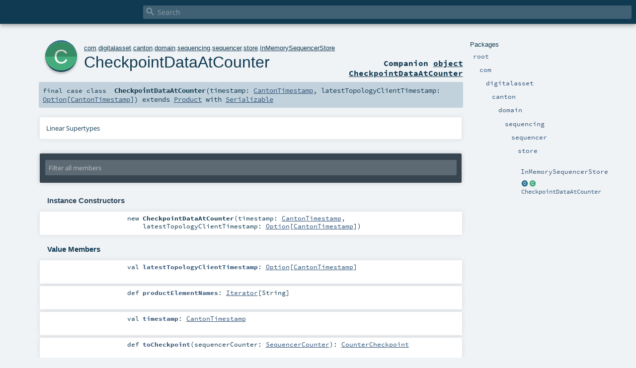

--- FILE ---
content_type: text/html
request_url: https://docs.daml.com/canton/scaladoc/com/digitalasset/canton/domain/sequencing/sequencer/store/InMemorySequencerStore$$CheckpointDataAtCounter.html
body_size: 2846
content:
<!DOCTYPE html ><html><head><meta http-equiv="X-UA-Compatible" content="IE=edge"/><meta content="width=device-width, initial-scale=1.0, maximum-scale=1.0, user-scalable=no" name="viewport"/><title></title><meta content="" name="description"/><meta content="" name="keywords"/><meta http-equiv="content-type" content="text/html; charset=UTF-8"/><link href="../../../../../../../lib/index.css" media="screen" type="text/css" rel="stylesheet"/><link href="../../../../../../../lib/template.css" media="screen" type="text/css" rel="stylesheet"/><link href="../../../../../../../lib/print.css" media="print" type="text/css" rel="stylesheet"/><link href="../../../../../../../lib/diagrams.css" media="screen" type="text/css" rel="stylesheet" id="diagrams-css"/><script type="text/javascript" src="../../../../../../../lib/jquery.min.js"></script><script type="text/javascript" src="../../../../../../../lib/index.js"></script><script type="text/javascript" src="../../../../../../../index.js"></script><script type="text/javascript" src="../../../../../../../lib/scheduler.js"></script><script type="text/javascript" src="../../../../../../../lib/template.js"></script><script type="text/javascript">/* this variable can be used by the JS to determine the path to the root document */
var toRoot = '../../../../../../../';</script></head><body><div id="search"><span id="doc-title"><span id="doc-version"></span></span> <span class="close-results"><span class="left">&lt;</span> Back</span><div id="textfilter"><span class="input"><input autocapitalize="none" placeholder="Search" id="index-input" type="text" accesskey="/"/><i class="clear material-icons"></i><i id="search-icon" class="material-icons"></i></span></div></div><div id="search-results"><div id="search-progress"><div id="progress-fill"></div></div><div id="results-content"><div id="entity-results"></div><div id="member-results"></div></div></div><div id="content-scroll-container" style="-webkit-overflow-scrolling: touch;"><div id="content-container" style="-webkit-overflow-scrolling: touch;"><div id="subpackage-spacer"><div id="packages"><h1>Packages</h1><ul><li class="indented0 " name="_root_.root" group="Ungrouped" fullComment="yes" data-isabs="false" visbl="pub"><a id="_root_" class="anchorToMember"></a><a id="root:_root_" class="anchorToMember"></a> <span class="permalink"><a href="../../../../../../../index.html" title="Permalink"><i class="material-icons"></i></a></span> <span class="modifier_kind"><span class="modifier"></span> <span class="kind">package</span></span> <span class="symbol"><a href="../../../../../../../index.html" title=""><span class="name">root</span></a></span><div class="fullcomment"><dl class="attributes block"><dt>Definition Classes</dt><dd><a href="../../../../../../../index.html" name="_root_" id="_root_" class="extype">root</a></dd></dl></div></li><li class="indented1 " name="_root_.com" group="Ungrouped" fullComment="yes" data-isabs="false" visbl="pub"><a id="com" class="anchorToMember"></a><a id="com:com" class="anchorToMember"></a> <span class="permalink"><a href="../../../../../../../com/index.html" title="Permalink"><i class="material-icons"></i></a></span> <span class="modifier_kind"><span class="modifier"></span> <span class="kind">package</span></span> <span class="symbol"><a href="../../../../../../index.html" title=""><span class="name">com</span></a></span><div class="fullcomment"><dl class="attributes block"><dt>Definition Classes</dt><dd><a href="../../../../../../../index.html" name="_root_" id="_root_" class="extype">root</a></dd></dl></div></li><li class="indented2 " name="com.digitalasset" group="Ungrouped" fullComment="yes" data-isabs="false" visbl="pub"><a id="digitalasset" class="anchorToMember"></a><a id="digitalasset:digitalasset" class="anchorToMember"></a> <span class="permalink"><a href="../../../../../../../com/digitalasset/index.html" title="Permalink"><i class="material-icons"></i></a></span> <span class="modifier_kind"><span class="modifier"></span> <span class="kind">package</span></span> <span class="symbol"><a href="../../../../../index.html" title=""><span class="name">digitalasset</span></a></span><div class="fullcomment"><dl class="attributes block"><dt>Definition Classes</dt><dd><a href="../../../../../../index.html" name="com" id="com" class="extype">com</a></dd></dl></div></li><li class="indented3 " name="com.digitalasset.canton" group="Ungrouped" fullComment="yes" data-isabs="false" visbl="pub"><a id="canton" class="anchorToMember"></a><a id="canton:canton" class="anchorToMember"></a> <span class="permalink"><a href="../../../../../../../com/digitalasset/canton/index.html" title="Permalink"><i class="material-icons"></i></a></span> <span class="modifier_kind"><span class="modifier"></span> <span class="kind">package</span></span> <span class="symbol"><a href="../../../../index.html" title=""><span class="name">canton</span></a></span><div class="fullcomment"><dl class="attributes block"><dt>Definition Classes</dt><dd><a href="../../../../../index.html" name="com.digitalasset" id="com.digitalasset" class="extype">digitalasset</a></dd></dl></div></li><li class="indented4 " name="com.digitalasset.canton.domain" group="Ungrouped" fullComment="yes" data-isabs="false" visbl="pub"><a id="domain" class="anchorToMember"></a><a id="domain:domain" class="anchorToMember"></a> <span class="permalink"><a href="../../../../../../../com/digitalasset/canton/domain/index.html" title="Permalink"><i class="material-icons"></i></a></span> <span class="modifier_kind"><span class="modifier"></span> <span class="kind">package</span></span> <span class="symbol"><a href="../../../index.html" title=""><span class="name">domain</span></a></span><div class="fullcomment"><dl class="attributes block"><dt>Definition Classes</dt><dd><a href="../../../../index.html" name="com.digitalasset.canton" id="com.digitalasset.canton" class="extype">canton</a></dd></dl></div></li><li class="indented5 " name="com.digitalasset.canton.domain.sequencing" group="Ungrouped" fullComment="yes" data-isabs="false" visbl="pub"><a id="sequencing" class="anchorToMember"></a><a id="sequencing:sequencing" class="anchorToMember"></a> <span class="permalink"><a href="../../../../../../../com/digitalasset/canton/domain/sequencing/index.html" title="Permalink"><i class="material-icons"></i></a></span> <span class="modifier_kind"><span class="modifier"></span> <span class="kind">package</span></span> <span class="symbol"><a href="../../index.html" title=""><span class="name">sequencing</span></a></span><div class="fullcomment"><dl class="attributes block"><dt>Definition Classes</dt><dd><a href="../../../index.html" name="com.digitalasset.canton.domain" id="com.digitalasset.canton.domain" class="extype">domain</a></dd></dl></div></li><li class="indented6 " name="com.digitalasset.canton.domain.sequencing.sequencer" group="Ungrouped" fullComment="yes" data-isabs="false" visbl="pub"><a id="sequencer" class="anchorToMember"></a><a id="sequencer:sequencer" class="anchorToMember"></a> <span class="permalink"><a href="../../../../../../../com/digitalasset/canton/domain/sequencing/sequencer/index.html" title="Permalink"><i class="material-icons"></i></a></span> <span class="modifier_kind"><span class="modifier"></span> <span class="kind">package</span></span> <span class="symbol"><a href="../index.html" title=""><span class="name">sequencer</span></a></span><div class="fullcomment"><dl class="attributes block"><dt>Definition Classes</dt><dd><a href="../../index.html" name="com.digitalasset.canton.domain.sequencing" id="com.digitalasset.canton.domain.sequencing" class="extype">sequencing</a></dd></dl></div></li><li class="indented7 " name="com.digitalasset.canton.domain.sequencing.sequencer.store" group="Ungrouped" fullComment="yes" data-isabs="false" visbl="pub"><a id="store" class="anchorToMember"></a><a id="store:store" class="anchorToMember"></a> <span class="permalink"><a href="../../../../../../../com/digitalasset/canton/domain/sequencing/sequencer/store/index.html" title="Permalink"><i class="material-icons"></i></a></span> <span class="modifier_kind"><span class="modifier"></span> <span class="kind">package</span></span> <span class="symbol"><a href="index.html" title=""><span class="name">store</span></a></span><div class="fullcomment"><dl class="attributes block"><dt>Definition Classes</dt><dd><a href="../index.html" name="com.digitalasset.canton.domain.sequencing.sequencer" id="com.digitalasset.canton.domain.sequencing.sequencer" class="extype">sequencer</a></dd></dl></div></li><li class="indented8 " name="com.digitalasset.canton.domain.sequencing.sequencer.store.InMemorySequencerStore" group="Ungrouped" fullComment="yes" data-isabs="false" visbl="pub"><a id="InMemorySequencerStore" class="anchorToMember"></a><a id="InMemorySequencerStore:InMemorySequencerStore" class="anchorToMember"></a> <span class="permalink"><a href="../../../../../../../com/digitalasset/canton/domain/sequencing/sequencer/store/InMemorySequencerStore$.html" title="Permalink"><i class="material-icons"></i></a></span> <span class="modifier_kind"><span class="modifier"></span> <span class="kind">object</span></span> <span class="symbol"><a href="InMemorySequencerStore$.html" title=""><span class="name">InMemorySequencerStore</span></a></span><div class="fullcomment"><dl class="attributes block"><dt>Definition Classes</dt><dd><a href="index.html" name="com.digitalasset.canton.domain.sequencing.sequencer.store" id="com.digitalasset.canton.domain.sequencing.sequencer.store" class="extype">store</a></dd></dl></div></li><li class="current-entities indented8"><a href="InMemorySequencerStore$$CheckpointDataAtCounter$.html" title="" class="object"></a> <a href="" title="" class="class"></a><a href="" title="">CheckpointDataAtCounter</a></li></ul></div></div><div id="content"><body class="class type"><div id="definition"><a href="InMemorySequencerStore$$CheckpointDataAtCounter$.html" title="See companion object"><div class="big-circle class-companion-object">c</div></a><p id="owner"><a href="../../../../../../index.html" name="com" id="com" class="extype">com</a>.<a href="../../../../../index.html" name="com.digitalasset" id="com.digitalasset" class="extype">digitalasset</a>.<a href="../../../../index.html" name="com.digitalasset.canton" id="com.digitalasset.canton" class="extype">canton</a>.<a href="../../../index.html" name="com.digitalasset.canton.domain" id="com.digitalasset.canton.domain" class="extype">domain</a>.<a href="../../index.html" name="com.digitalasset.canton.domain.sequencing" id="com.digitalasset.canton.domain.sequencing" class="extype">sequencing</a>.<a href="../index.html" name="com.digitalasset.canton.domain.sequencing.sequencer" id="com.digitalasset.canton.domain.sequencing.sequencer" class="extype">sequencer</a>.<a href="index.html" name="com.digitalasset.canton.domain.sequencing.sequencer.store" id="com.digitalasset.canton.domain.sequencing.sequencer.store" class="extype">store</a>.<a href="InMemorySequencerStore$.html" name="com.digitalasset.canton.domain.sequencing.sequencer.store.InMemorySequencerStore" id="com.digitalasset.canton.domain.sequencing.sequencer.store.InMemorySequencerStore" class="extype">InMemorySequencerStore</a></p><h1><a href="InMemorySequencerStore$$CheckpointDataAtCounter$.html" title="See companion object">CheckpointDataAtCounter</a><span class="permalink"><a href="../../../../../../../com/digitalasset/canton/domain/sequencing/sequencer/store/InMemorySequencerStore$$CheckpointDataAtCounter.html" title="Permalink"><i class="material-icons"></i></a></span></h1><h3><span class="morelinks"><div>Companion <a href="InMemorySequencerStore$$CheckpointDataAtCounter$.html" title="See companion object">object CheckpointDataAtCounter</a></div></span></h3></div><h4 id="signature" class="signature"><span class="modifier_kind"><span class="modifier">final </span> <span class="kind">case class</span></span> <span class="symbol"><span class="name">CheckpointDataAtCounter</span><span class="params">(<span name="timestamp">timestamp: <a href="../../../../data/CantonTimestamp.html" name="com.digitalasset.canton.data.CantonTimestamp" id="com.digitalasset.canton.data.CantonTimestamp" class="extype">CantonTimestamp</a></span>, <span name="latestTopologyClientTimestamp">latestTopologyClientTimestamp: <a href="https://www.scala-lang.org/api/2.13.11/scala/Option.html#scala.Option" name="scala.Option" id="scala.Option" class="extype">Option</a>[<a href="../../../../data/CantonTimestamp.html" name="com.digitalasset.canton.data.CantonTimestamp" id="com.digitalasset.canton.data.CantonTimestamp" class="extype">CantonTimestamp</a>]</span>)</span><span class="result"> extends <a href="https://www.scala-lang.org/api/2.13.11/scala/Product.html#scala.Product" name="scala.Product" id="scala.Product" class="extype">Product</a> with <a href="../../../../../../../scala/index.html#Serializable=java.io.Serializable" name="scala.Serializable" id="scala.Serializable" class="extmbr">Serializable</a></span></span></h4><div id="comment" class="fullcommenttop"><div class="toggleContainer"><div class="toggle block"><span>Linear Supertypes</span><div class="superTypes hiddenContent"><a href="https://docs.oracle.com/en/java/javase/17/docs/api/java.base/java/io/Serializable.html#java.io.Serializable" name="java.io.Serializable" id="java.io.Serializable" class="extype">Serializable</a>, <a href="https://www.scala-lang.org/api/2.13.11/scala/Product.html#scala.Product" name="scala.Product" id="scala.Product" class="extype">Product</a>, <a href="https://www.scala-lang.org/api/2.13.11/scala/Equals.html#scala.Equals" name="scala.Equals" id="scala.Equals" class="extype">Equals</a>, <a href="../../../../../../../scala/index.html#AnyRef=Object" name="scala.AnyRef" id="scala.AnyRef" class="extmbr">AnyRef</a>, <a href="https://www.scala-lang.org/api/2.13.11/scala/Any.html#scala.Any" name="scala.Any" id="scala.Any" class="extype">Any</a></div></div></div></div><div id="mbrsel"><div class="toggle"></div><div id="memberfilter"><i class="material-icons arrow"></i><span class="input"><input placeholder="Filter all members" id="mbrsel-input" type="text" accesskey="/"/></span><i class="clear material-icons"></i></div><div id="filterby"><div id="order"><span class="filtertype">Ordering</span><ol><li class="alpha in"><span>Alphabetic</span></li><li class="inherit out"><span>By Inheritance</span></li></ol></div><div class="ancestors"><span class="filtertype">Inherited<br/></span><ol id="linearization"><li class="in" name="com.digitalasset.canton.domain.sequencing.sequencer.store.InMemorySequencerStore.CheckpointDataAtCounter"><span>CheckpointDataAtCounter</span></li><li class="in" name="java.io.Serializable"><span>Serializable</span></li><li class="in" name="scala.Product"><span>Product</span></li><li class="in" name="scala.Equals"><span>Equals</span></li><li class="in" name="scala.AnyRef"><span>AnyRef</span></li><li class="in" name="scala.Any"><span>Any</span></li></ol></div><div class="ancestors"><span class="filtertype"></span><ol><li class="hideall out"><span>Hide All</span></li><li class="showall in"><span>Show All</span></li></ol></div><div id="visbl"><span class="filtertype">Visibility</span><ol><li class="public in"><span>Public</span></li><li class="protected out"><span>Protected</span></li></ol></div></div></div><div id="template"><div id="allMembers"><div id="constructors" class="members"><h3>Instance Constructors</h3><ol><li class="indented0 " name="com.digitalasset.canton.domain.sequencing.sequencer.store.InMemorySequencerStore.CheckpointDataAtCounter#&lt;init&gt;" group="Ungrouped" fullComment="no" data-isabs="false" visbl="pub"><a id="&lt;init&gt;(timestamp:com.digitalasset.canton.data.CantonTimestamp,latestTopologyClientTimestamp:Option[com.digitalasset.canton.data.CantonTimestamp]):com.digitalasset.canton.domain.sequencing.sequencer.store.InMemorySequencerStore.CheckpointDataAtCounter" class="anchorToMember"></a><a id="&lt;init&gt;:CheckpointDataAtCounter" class="anchorToMember"></a> <span class="permalink"><a href="../../../../../../../com/digitalasset/canton/domain/sequencing/sequencer/store/InMemorySequencerStore$$CheckpointDataAtCounter.html#&lt;init&gt;(timestamp:com.digitalasset.canton.data.CantonTimestamp,latestTopologyClientTimestamp:Option[com.digitalasset.canton.data.CantonTimestamp]):com.digitalasset.canton.domain.sequencing.sequencer.store.InMemorySequencerStore.CheckpointDataAtCounter" title="Permalink"><i class="material-icons"></i></a></span> <span class="modifier_kind"><span class="modifier"></span> <span class="kind">new</span></span> <span class="symbol"><span class="name">CheckpointDataAtCounter</span><span class="params">(<span name="timestamp">timestamp: <a href="../../../../data/CantonTimestamp.html" name="com.digitalasset.canton.data.CantonTimestamp" id="com.digitalasset.canton.data.CantonTimestamp" class="extype">CantonTimestamp</a></span>, <span name="latestTopologyClientTimestamp">latestTopologyClientTimestamp: <a href="https://www.scala-lang.org/api/2.13.11/scala/Option.html#scala.Option" name="scala.Option" id="scala.Option" class="extype">Option</a>[<a href="../../../../data/CantonTimestamp.html" name="com.digitalasset.canton.data.CantonTimestamp" id="com.digitalasset.canton.data.CantonTimestamp" class="extype">CantonTimestamp</a>]</span>)</span></span></li></ol></div><div class="values members"><h3>Value Members</h3><ol><li class="indented0 " name="scala.AnyRef#!=" group="Ungrouped" fullComment="yes" data-isabs="false" visbl="pub"><a id="!=(x$1:Any):Boolean" class="anchorToMember"></a><a id="!=(Any):Boolean" class="anchorToMember"></a> <span class="permalink"><a href="../../../../../../../com/digitalasset/canton/domain/sequencing/sequencer/store/InMemorySequencerStore$$CheckpointDataAtCounter.html#!=(x$1:Any):Boolean" title="Permalink"><i class="material-icons"></i></a></span> <span class="modifier_kind"><span class="modifier">final </span> <span class="kind">def</span></span> <span class="symbol"><span class="name" title="gt4s: $bang$eq">!=</span><span class="params">(<span name="arg0">arg0: <a href="https://www.scala-lang.org/api/2.13.11/scala/Any.html#scala.Any" name="scala.Any" id="scala.Any" class="extype">Any</a></span>)</span><span class="result">: <a href="https://www.scala-lang.org/api/2.13.11/scala/Boolean.html#scala.Boolean" name="scala.Boolean" id="scala.Boolean" class="extype">Boolean</a></span></span><div class="fullcomment"><dl class="attributes block"><dt>Definition Classes</dt><dd>AnyRef → Any</dd></dl></div></li><li class="indented0 " name="scala.AnyRef###" group="Ungrouped" fullComment="yes" data-isabs="false" visbl="pub"><a id="##:Int" class="anchorToMember"></a> <span class="permalink"><a href="../../../../../../../com/digitalasset/canton/domain/sequencing/sequencer/store/InMemorySequencerStore$$CheckpointDataAtCounter.html###:Int" title="Permalink"><i class="material-icons"></i></a></span> <span class="modifier_kind"><span class="modifier">final </span> <span class="kind">def</span></span> <span class="symbol"><span class="name" title="gt4s: $hash$hash">##</span><span class="result">: <a href="https://www.scala-lang.org/api/2.13.11/scala/Int.html#scala.Int" name="scala.Int" id="scala.Int" class="extype">Int</a></span></span><div class="fullcomment"><dl class="attributes block"><dt>Definition Classes</dt><dd>AnyRef → Any</dd></dl></div></li><li class="indented0 " name="scala.AnyRef#==" group="Ungrouped" fullComment="yes" data-isabs="false" visbl="pub"><a id="==(x$1:Any):Boolean" class="anchorToMember"></a><a id="==(Any):Boolean" class="anchorToMember"></a> <span class="permalink"><a href="../../../../../../../com/digitalasset/canton/domain/sequencing/sequencer/store/InMemorySequencerStore$$CheckpointDataAtCounter.html#==(x$1:Any):Boolean" title="Permalink"><i class="material-icons"></i></a></span> <span class="modifier_kind"><span class="modifier">final </span> <span class="kind">def</span></span> <span class="symbol"><span class="name" title="gt4s: $eq$eq">==</span><span class="params">(<span name="arg0">arg0: <a href="https://www.scala-lang.org/api/2.13.11/scala/Any.html#scala.Any" name="scala.Any" id="scala.Any" class="extype">Any</a></span>)</span><span class="result">: <a href="https://www.scala-lang.org/api/2.13.11/scala/Boolean.html#scala.Boolean" name="scala.Boolean" id="scala.Boolean" class="extype">Boolean</a></span></span><div class="fullcomment"><dl class="attributes block"><dt>Definition Classes</dt><dd>AnyRef → Any</dd></dl></div></li><li class="indented0 " name="scala.Any#asInstanceOf" group="Ungrouped" fullComment="yes" data-isabs="false" visbl="pub"><a id="asInstanceOf[T0]:T0" class="anchorToMember"></a> <span class="permalink"><a href="../../../../../../../com/digitalasset/canton/domain/sequencing/sequencer/store/InMemorySequencerStore$$CheckpointDataAtCounter.html#asInstanceOf[T0]:T0" title="Permalink"><i class="material-icons"></i></a></span> <span class="modifier_kind"><span class="modifier">final </span> <span class="kind">def</span></span> <span class="symbol"><span class="name">asInstanceOf</span><span class="tparams">[<span name="T0">T0</span>]</span><span class="result">: <span name="scala.Any.asInstanceOf.T0" class="extype">T0</span></span></span><div class="fullcomment"><dl class="attributes block"><dt>Definition Classes</dt><dd>Any</dd></dl></div></li><li class="indented0 " name="scala.AnyRef#clone" group="Ungrouped" fullComment="yes" data-isabs="false" visbl="prt"><a id="clone():Object" class="anchorToMember"></a><a id="clone():AnyRef" class="anchorToMember"></a> <span class="permalink"><a href="../../../../../../../com/digitalasset/canton/domain/sequencing/sequencer/store/InMemorySequencerStore$$CheckpointDataAtCounter.html#clone():Object" title="Permalink"><i class="material-icons"></i></a></span> <span class="modifier_kind"><span class="modifier"></span> <span class="kind">def</span></span> <span class="symbol"><span class="name">clone</span><span class="params">()</span><span class="result">: <a href="../../../../../../../scala/index.html#AnyRef=Object" name="scala.AnyRef" id="scala.AnyRef" class="extmbr">AnyRef</a></span></span><div class="fullcomment"><dl class="attributes block"><dt>Attributes</dt><dd>protected[<span name="java.lang" class="extype">lang</span>] </dd><dt>Definition Classes</dt><dd>AnyRef</dd><dt>Annotations</dt><dd><span class="name">@throws</span><span class="args">(<span><span class="defval">classOf[java.lang.CloneNotSupportedException]</span></span>)</span> <span class="name">@native</span><span class="args">()</span> <span class="name">@IntrinsicCandidate</span><span class="args">()</span> </dd></dl></div></li><li class="indented0 " name="scala.AnyRef#eq" group="Ungrouped" fullComment="yes" data-isabs="false" visbl="pub"><a id="eq(x$1:AnyRef):Boolean" class="anchorToMember"></a><a id="eq(AnyRef):Boolean" class="anchorToMember"></a> <span class="permalink"><a href="../../../../../../../com/digitalasset/canton/domain/sequencing/sequencer/store/InMemorySequencerStore$$CheckpointDataAtCounter.html#eq(x$1:AnyRef):Boolean" title="Permalink"><i class="material-icons"></i></a></span> <span class="modifier_kind"><span class="modifier">final </span> <span class="kind">def</span></span> <span class="symbol"><span class="name">eq</span><span class="params">(<span name="arg0">arg0: <a href="../../../../../../../scala/index.html#AnyRef=Object" name="scala.AnyRef" id="scala.AnyRef" class="extmbr">AnyRef</a></span>)</span><span class="result">: <a href="https://www.scala-lang.org/api/2.13.11/scala/Boolean.html#scala.Boolean" name="scala.Boolean" id="scala.Boolean" class="extype">Boolean</a></span></span><div class="fullcomment"><dl class="attributes block"><dt>Definition Classes</dt><dd>AnyRef</dd></dl></div></li><li class="indented0 " name="scala.AnyRef#getClass" group="Ungrouped" fullComment="yes" data-isabs="false" visbl="pub"><a id="getClass():Class[_]" class="anchorToMember"></a><a id="getClass():Class[_&lt;:AnyRef]" class="anchorToMember"></a> <span class="permalink"><a href="../../../../../../../com/digitalasset/canton/domain/sequencing/sequencer/store/InMemorySequencerStore$$CheckpointDataAtCounter.html#getClass():Class[_]" title="Permalink"><i class="material-icons"></i></a></span> <span class="modifier_kind"><span class="modifier">final </span> <span class="kind">def</span></span> <span class="symbol"><span class="name">getClass</span><span class="params">()</span><span class="result">: <a href="https://docs.oracle.com/en/java/javase/17/docs/api/java.base/java/lang/Class.html#java.lang.Class" name="java.lang.Class" id="java.lang.Class" class="extype">Class</a>[_ &lt;: <a href="../../../../../../../scala/index.html#AnyRef=Object" name="scala.AnyRef" id="scala.AnyRef" class="extmbr">AnyRef</a>]</span></span><div class="fullcomment"><dl class="attributes block"><dt>Definition Classes</dt><dd>AnyRef → Any</dd><dt>Annotations</dt><dd><span class="name">@native</span><span class="args">()</span> <span class="name">@IntrinsicCandidate</span><span class="args">()</span> </dd></dl></div></li><li class="indented0 " name="scala.Any#isInstanceOf" group="Ungrouped" fullComment="yes" data-isabs="false" visbl="pub"><a id="isInstanceOf[T0]:Boolean" class="anchorToMember"></a> <span class="permalink"><a href="../../../../../../../com/digitalasset/canton/domain/sequencing/sequencer/store/InMemorySequencerStore$$CheckpointDataAtCounter.html#isInstanceOf[T0]:Boolean" title="Permalink"><i class="material-icons"></i></a></span> <span class="modifier_kind"><span class="modifier">final </span> <span class="kind">def</span></span> <span class="symbol"><span class="name">isInstanceOf</span><span class="tparams">[<span name="T0">T0</span>]</span><span class="result">: <a href="https://www.scala-lang.org/api/2.13.11/scala/Boolean.html#scala.Boolean" name="scala.Boolean" id="scala.Boolean" class="extype">Boolean</a></span></span><div class="fullcomment"><dl class="attributes block"><dt>Definition Classes</dt><dd>Any</dd></dl></div></li><li class="indented0 " name="com.digitalasset.canton.domain.sequencing.sequencer.store.InMemorySequencerStore.CheckpointDataAtCounter#latestTopologyClientTimestamp" group="Ungrouped" fullComment="no" data-isabs="false" visbl="pub"><a id="latestTopologyClientTimestamp:Option[com.digitalasset.canton.data.CantonTimestamp]" class="anchorToMember"></a><a id="latestTopologyClientTimestamp:Option[CantonTimestamp]" class="anchorToMember"></a> <span class="permalink"><a href="../../../../../../../com/digitalasset/canton/domain/sequencing/sequencer/store/InMemorySequencerStore$$CheckpointDataAtCounter.html#latestTopologyClientTimestamp:Option[com.digitalasset.canton.data.CantonTimestamp]" title="Permalink"><i class="material-icons"></i></a></span> <span class="modifier_kind"><span class="modifier"></span> <span class="kind">val</span></span> <span class="symbol"><span class="name">latestTopologyClientTimestamp</span><span class="result">: <a href="https://www.scala-lang.org/api/2.13.11/scala/Option.html#scala.Option" name="scala.Option" id="scala.Option" class="extype">Option</a>[<a href="../../../../data/CantonTimestamp.html" name="com.digitalasset.canton.data.CantonTimestamp" id="com.digitalasset.canton.data.CantonTimestamp" class="extype">CantonTimestamp</a>]</span></span></li><li class="indented0 " name="scala.AnyRef#ne" group="Ungrouped" fullComment="yes" data-isabs="false" visbl="pub"><a id="ne(x$1:AnyRef):Boolean" class="anchorToMember"></a><a id="ne(AnyRef):Boolean" class="anchorToMember"></a> <span class="permalink"><a href="../../../../../../../com/digitalasset/canton/domain/sequencing/sequencer/store/InMemorySequencerStore$$CheckpointDataAtCounter.html#ne(x$1:AnyRef):Boolean" title="Permalink"><i class="material-icons"></i></a></span> <span class="modifier_kind"><span class="modifier">final </span> <span class="kind">def</span></span> <span class="symbol"><span class="name">ne</span><span class="params">(<span name="arg0">arg0: <a href="../../../../../../../scala/index.html#AnyRef=Object" name="scala.AnyRef" id="scala.AnyRef" class="extmbr">AnyRef</a></span>)</span><span class="result">: <a href="https://www.scala-lang.org/api/2.13.11/scala/Boolean.html#scala.Boolean" name="scala.Boolean" id="scala.Boolean" class="extype">Boolean</a></span></span><div class="fullcomment"><dl class="attributes block"><dt>Definition Classes</dt><dd>AnyRef</dd></dl></div></li><li class="indented0 " name="scala.AnyRef#notify" group="Ungrouped" fullComment="yes" data-isabs="false" visbl="pub"><a id="notify():Unit" class="anchorToMember"></a> <span class="permalink"><a href="../../../../../../../com/digitalasset/canton/domain/sequencing/sequencer/store/InMemorySequencerStore$$CheckpointDataAtCounter.html#notify():Unit" title="Permalink"><i class="material-icons"></i></a></span> <span class="modifier_kind"><span class="modifier">final </span> <span class="kind">def</span></span> <span class="symbol"><span class="name">notify</span><span class="params">()</span><span class="result">: <a href="https://www.scala-lang.org/api/2.13.11/scala/Unit.html#scala.Unit" name="scala.Unit" id="scala.Unit" class="extype">Unit</a></span></span><div class="fullcomment"><dl class="attributes block"><dt>Definition Classes</dt><dd>AnyRef</dd><dt>Annotations</dt><dd><span class="name">@native</span><span class="args">()</span> <span class="name">@IntrinsicCandidate</span><span class="args">()</span> </dd></dl></div></li><li class="indented0 " name="scala.AnyRef#notifyAll" group="Ungrouped" fullComment="yes" data-isabs="false" visbl="pub"><a id="notifyAll():Unit" class="anchorToMember"></a> <span class="permalink"><a href="../../../../../../../com/digitalasset/canton/domain/sequencing/sequencer/store/InMemorySequencerStore$$CheckpointDataAtCounter.html#notifyAll():Unit" title="Permalink"><i class="material-icons"></i></a></span> <span class="modifier_kind"><span class="modifier">final </span> <span class="kind">def</span></span> <span class="symbol"><span class="name">notifyAll</span><span class="params">()</span><span class="result">: <a href="https://www.scala-lang.org/api/2.13.11/scala/Unit.html#scala.Unit" name="scala.Unit" id="scala.Unit" class="extype">Unit</a></span></span><div class="fullcomment"><dl class="attributes block"><dt>Definition Classes</dt><dd>AnyRef</dd><dt>Annotations</dt><dd><span class="name">@native</span><span class="args">()</span> <span class="name">@IntrinsicCandidate</span><span class="args">()</span> </dd></dl></div></li><li class="indented0 " name="scala.Product#productElementNames" group="Ungrouped" fullComment="yes" data-isabs="false" visbl="pub"><a id="productElementNames:Iterator[String]" class="anchorToMember"></a> <span class="permalink"><a href="../../../../../../../com/digitalasset/canton/domain/sequencing/sequencer/store/InMemorySequencerStore$$CheckpointDataAtCounter.html#productElementNames:Iterator[String]" title="Permalink"><i class="material-icons"></i></a></span> <span class="modifier_kind"><span class="modifier"></span> <span class="kind">def</span></span> <span class="symbol"><span class="name">productElementNames</span><span class="result">: <a href="../../../../../../../scala/index.html#Iterator[+A]=Iterator[A]" name="scala.Iterator" id="scala.Iterator" class="extmbr">Iterator</a>[<span name="scala.Predef.String" class="extype">String</span>]</span></span><div class="fullcomment"><dl class="attributes block"><dt>Definition Classes</dt><dd>Product</dd></dl></div></li><li class="indented0 " name="scala.AnyRef#synchronized" group="Ungrouped" fullComment="yes" data-isabs="false" visbl="pub"><a id="synchronized[T0](x$1:=&gt;T0):T0" class="anchorToMember"></a><a id="synchronized[T0](=&gt;T0):T0" class="anchorToMember"></a> <span class="permalink"><a href="../../../../../../../com/digitalasset/canton/domain/sequencing/sequencer/store/InMemorySequencerStore$$CheckpointDataAtCounter.html#synchronized[T0](x$1:=&gt;T0):T0" title="Permalink"><i class="material-icons"></i></a></span> <span class="modifier_kind"><span class="modifier">final </span> <span class="kind">def</span></span> <span class="symbol"><span class="name">synchronized</span><span class="tparams">[<span name="T0">T0</span>]</span><span class="params">(<span name="arg0">arg0: =&gt; <span name="java.lang.AnyRef.synchronized.T0" class="extype">T0</span></span>)</span><span class="result">: <span name="java.lang.AnyRef.synchronized.T0" class="extype">T0</span></span></span><div class="fullcomment"><dl class="attributes block"><dt>Definition Classes</dt><dd>AnyRef</dd></dl></div></li><li class="indented0 " name="com.digitalasset.canton.domain.sequencing.sequencer.store.InMemorySequencerStore.CheckpointDataAtCounter#timestamp" group="Ungrouped" fullComment="no" data-isabs="false" visbl="pub"><a id="timestamp:com.digitalasset.canton.data.CantonTimestamp" class="anchorToMember"></a><a id="timestamp:CantonTimestamp" class="anchorToMember"></a> <span class="permalink"><a href="../../../../../../../com/digitalasset/canton/domain/sequencing/sequencer/store/InMemorySequencerStore$$CheckpointDataAtCounter.html#timestamp:com.digitalasset.canton.data.CantonTimestamp" title="Permalink"><i class="material-icons"></i></a></span> <span class="modifier_kind"><span class="modifier"></span> <span class="kind">val</span></span> <span class="symbol"><span class="name">timestamp</span><span class="result">: <a href="../../../../data/CantonTimestamp.html" name="com.digitalasset.canton.data.CantonTimestamp" id="com.digitalasset.canton.data.CantonTimestamp" class="extype">CantonTimestamp</a></span></span></li><li class="indented0 " name="com.digitalasset.canton.domain.sequencing.sequencer.store.InMemorySequencerStore.CheckpointDataAtCounter#toCheckpoint" group="Ungrouped" fullComment="no" data-isabs="false" visbl="pub"><a id="toCheckpoint(sequencerCounter:com.digitalasset.canton.SequencerCounter):com.digitalasset.canton.domain.sequencing.sequencer.store.CounterCheckpoint" class="anchorToMember"></a><a id="toCheckpoint(SequencerCounter):CounterCheckpoint" class="anchorToMember"></a> <span class="permalink"><a href="../../../../../../../com/digitalasset/canton/domain/sequencing/sequencer/store/InMemorySequencerStore$$CheckpointDataAtCounter.html#toCheckpoint(sequencerCounter:com.digitalasset.canton.SequencerCounter):com.digitalasset.canton.domain.sequencing.sequencer.store.CounterCheckpoint" title="Permalink"><i class="material-icons"></i></a></span> <span class="modifier_kind"><span class="modifier"></span> <span class="kind">def</span></span> <span class="symbol"><span class="name">toCheckpoint</span><span class="params">(<span name="sequencerCounter">sequencerCounter: <a href="../../../../index.html#SequencerCounter=com.digitalasset.canton.data.Counter[com.digitalasset.canton.package.SequencerCounterDiscriminator]" name="com.digitalasset.canton.SequencerCounter" id="com.digitalasset.canton.SequencerCounter" class="extmbr">SequencerCounter</a></span>)</span><span class="result">: <a href="CounterCheckpoint.html" name="com.digitalasset.canton.domain.sequencing.sequencer.store.CounterCheckpoint" id="com.digitalasset.canton.domain.sequencing.sequencer.store.CounterCheckpoint" class="extype">CounterCheckpoint</a></span></span></li><li class="indented0 " name="com.digitalasset.canton.domain.sequencing.sequencer.store.InMemorySequencerStore.CheckpointDataAtCounter#toInconsistent" group="Ungrouped" fullComment="no" data-isabs="false" visbl="pub"><a id="toInconsistent:com.digitalasset.canton.domain.sequencing.sequencer.store.SaveCounterCheckpointError.CounterCheckpointInconsistent" class="anchorToMember"></a><a id="toInconsistent:CounterCheckpointInconsistent" class="anchorToMember"></a> <span class="permalink"><a href="../../../../../../../com/digitalasset/canton/domain/sequencing/sequencer/store/InMemorySequencerStore$$CheckpointDataAtCounter.html#toInconsistent:com.digitalasset.canton.domain.sequencing.sequencer.store.SaveCounterCheckpointError.CounterCheckpointInconsistent" title="Permalink"><i class="material-icons"></i></a></span> <span class="modifier_kind"><span class="modifier"></span> <span class="kind">def</span></span> <span class="symbol"><span class="name">toInconsistent</span><span class="result">: <a href="SaveCounterCheckpointError$$CounterCheckpointInconsistent.html" name="com.digitalasset.canton.domain.sequencing.sequencer.store.SaveCounterCheckpointError.CounterCheckpointInconsistent" id="com.digitalasset.canton.domain.sequencing.sequencer.store.SaveCounterCheckpointError.CounterCheckpointInconsistent" class="extype">CounterCheckpointInconsistent</a></span></span></li><li class="indented0 " name="scala.AnyRef#wait" group="Ungrouped" fullComment="yes" data-isabs="false" visbl="pub"><a id="wait(x$1:Long,x$2:Int):Unit" class="anchorToMember"></a><a id="wait(Long,Int):Unit" class="anchorToMember"></a> <span class="permalink"><a href="../../../../../../../com/digitalasset/canton/domain/sequencing/sequencer/store/InMemorySequencerStore$$CheckpointDataAtCounter.html#wait(x$1:Long,x$2:Int):Unit" title="Permalink"><i class="material-icons"></i></a></span> <span class="modifier_kind"><span class="modifier">final </span> <span class="kind">def</span></span> <span class="symbol"><span class="name">wait</span><span class="params">(<span name="arg0">arg0: <a href="https://www.scala-lang.org/api/2.13.11/scala/Long.html#scala.Long" name="scala.Long" id="scala.Long" class="extype">Long</a></span>, <span name="arg1">arg1: <a href="https://www.scala-lang.org/api/2.13.11/scala/Int.html#scala.Int" name="scala.Int" id="scala.Int" class="extype">Int</a></span>)</span><span class="result">: <a href="https://www.scala-lang.org/api/2.13.11/scala/Unit.html#scala.Unit" name="scala.Unit" id="scala.Unit" class="extype">Unit</a></span></span><div class="fullcomment"><dl class="attributes block"><dt>Definition Classes</dt><dd>AnyRef</dd><dt>Annotations</dt><dd><span class="name">@throws</span><span class="args">(<span><span class="defval">classOf[java.lang.InterruptedException]</span></span>)</span> </dd></dl></div></li><li class="indented0 " name="scala.AnyRef#wait" group="Ungrouped" fullComment="yes" data-isabs="false" visbl="pub"><a id="wait(x$1:Long):Unit" class="anchorToMember"></a><a id="wait(Long):Unit" class="anchorToMember"></a> <span class="permalink"><a href="../../../../../../../com/digitalasset/canton/domain/sequencing/sequencer/store/InMemorySequencerStore$$CheckpointDataAtCounter.html#wait(x$1:Long):Unit" title="Permalink"><i class="material-icons"></i></a></span> <span class="modifier_kind"><span class="modifier">final </span> <span class="kind">def</span></span> <span class="symbol"><span class="name">wait</span><span class="params">(<span name="arg0">arg0: <a href="https://www.scala-lang.org/api/2.13.11/scala/Long.html#scala.Long" name="scala.Long" id="scala.Long" class="extype">Long</a></span>)</span><span class="result">: <a href="https://www.scala-lang.org/api/2.13.11/scala/Unit.html#scala.Unit" name="scala.Unit" id="scala.Unit" class="extype">Unit</a></span></span><div class="fullcomment"><dl class="attributes block"><dt>Definition Classes</dt><dd>AnyRef</dd><dt>Annotations</dt><dd><span class="name">@throws</span><span class="args">(<span><span class="defval">classOf[java.lang.InterruptedException]</span></span>)</span> <span class="name">@native</span><span class="args">()</span> </dd></dl></div></li><li class="indented0 " name="scala.AnyRef#wait" group="Ungrouped" fullComment="yes" data-isabs="false" visbl="pub"><a id="wait():Unit" class="anchorToMember"></a> <span class="permalink"><a href="../../../../../../../com/digitalasset/canton/domain/sequencing/sequencer/store/InMemorySequencerStore$$CheckpointDataAtCounter.html#wait():Unit" title="Permalink"><i class="material-icons"></i></a></span> <span class="modifier_kind"><span class="modifier">final </span> <span class="kind">def</span></span> <span class="symbol"><span class="name">wait</span><span class="params">()</span><span class="result">: <a href="https://www.scala-lang.org/api/2.13.11/scala/Unit.html#scala.Unit" name="scala.Unit" id="scala.Unit" class="extype">Unit</a></span></span><div class="fullcomment"><dl class="attributes block"><dt>Definition Classes</dt><dd>AnyRef</dd><dt>Annotations</dt><dd><span class="name">@throws</span><span class="args">(<span><span class="defval">classOf[java.lang.InterruptedException]</span></span>)</span> </dd></dl></div></li></ol></div><div class="values members"><h3>Deprecated Value Members</h3><ol><li class="indented0 " name="scala.AnyRef#finalize" group="Ungrouped" fullComment="yes" data-isabs="false" visbl="prt"><a id="finalize():Unit" class="anchorToMember"></a> <span class="permalink"><a href="../../../../../../../com/digitalasset/canton/domain/sequencing/sequencer/store/InMemorySequencerStore$$CheckpointDataAtCounter.html#finalize():Unit" title="Permalink"><i class="material-icons"></i></a></span> <span class="modifier_kind"><span class="modifier"></span> <span class="kind">def</span></span> <span class="symbol"><span class="name deprecated" title="Deprecated: ">finalize</span><span class="params">()</span><span class="result">: <a href="https://www.scala-lang.org/api/2.13.11/scala/Unit.html#scala.Unit" name="scala.Unit" id="scala.Unit" class="extype">Unit</a></span></span><div class="fullcomment"><dl class="attributes block"><dt>Attributes</dt><dd>protected[<span name="java.lang" class="extype">lang</span>] </dd><dt>Definition Classes</dt><dd>AnyRef</dd><dt>Annotations</dt><dd><span class="name">@throws</span><span class="args">(<span><span class="symbol">classOf[java.lang.Throwable]</span></span>)</span> <span class="name">@Deprecated</span> <span class="name">@Deprecated</span> </dd><dt>Deprecated</dt><dd class="cmt"></dd></dl></div></li></ol></div></div><div id="inheritedMembers"><div name="java.io.Serializable" class="parent"><h3>Inherited from <a href="https://docs.oracle.com/en/java/javase/17/docs/api/java.base/java/io/Serializable.html#java.io.Serializable" name="java.io.Serializable" id="java.io.Serializable" class="extype">Serializable</a></h3></div><div name="scala.Product" class="parent"><h3>Inherited from <a href="https://www.scala-lang.org/api/2.13.11/scala/Product.html#scala.Product" name="scala.Product" id="scala.Product" class="extype">Product</a></h3></div><div name="scala.Equals" class="parent"><h3>Inherited from <a href="https://www.scala-lang.org/api/2.13.11/scala/Equals.html#scala.Equals" name="scala.Equals" id="scala.Equals" class="extype">Equals</a></h3></div><div name="scala.AnyRef" class="parent"><h3>Inherited from <a href="../../../../../../../scala/index.html#AnyRef=Object" name="scala.AnyRef" id="scala.AnyRef" class="extmbr">AnyRef</a></h3></div><div name="scala.Any" class="parent"><h3>Inherited from <a href="https://www.scala-lang.org/api/2.13.11/scala/Any.html#scala.Any" name="scala.Any" id="scala.Any" class="extype">Any</a></h3></div></div><div id="groupedMembers"><div name="Ungrouped" class="group"><h3>Ungrouped</h3></div></div></div><div id="tooltip"></div><div id="footer"></div></body></div></div></div></body></html>
